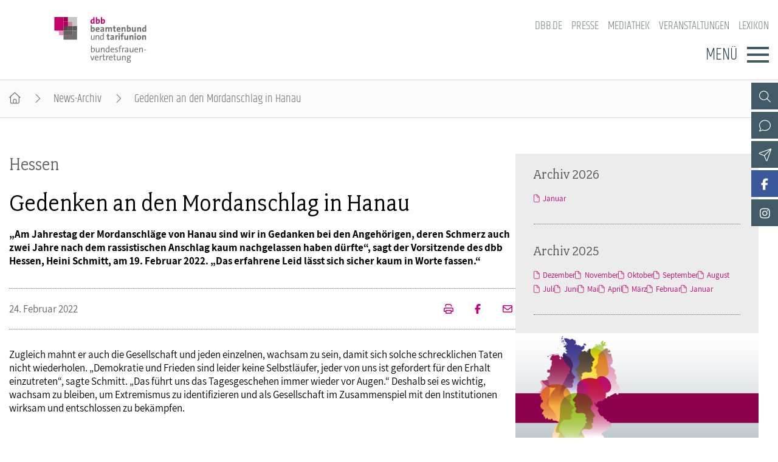

--- FILE ---
content_type: text/html; charset=utf-8
request_url: https://www.dbb-frauen.de/artikel/gedenken-an-den-mordanschlag-in-hanau.html
body_size: 5591
content:
<!DOCTYPE html>
<html lang="de">
<head>

<meta charset="utf-8">
<!-- 
	By DBB

	This website is powered by TYPO3 - inspiring people to share!
	TYPO3 is a free open source Content Management Framework initially created by Kasper Skaarhoj and licensed under GNU/GPL.
	TYPO3 is copyright 1998-2026 of Kasper Skaarhoj. Extensions are copyright of their respective owners.
	Information and contribution at https://typo3.org/
-->




<meta http-equiv="x-ua-compatible" content="IE=edge">
<meta name="generator" content="TYPO3 CMS">
<meta name="description" content="„Am Jahrestag der Mordanschläge von Hanau sind wir in Gedanken bei den Angehörigen, deren Schmerz auch zwei Jahre nach dem rassistischen Anschlag kaum nachgelassen haben dürfte“, sagt der Vorsitzende des dbb Hessen, Heini Schmitt, am 19. Februar 2022. „Das erfahrene Leid lässt sich sicher kaum in Worte fassen.“">
<meta name="viewport" content="width=device-width, initial-scale=1">
<meta name="robots" content="index,follow">
<meta property="og:title" content="Gedenken an den Mordanschlag in Hanau">
<meta property="og:type" content="article">
<meta property="og:url" content="https://www.dbb-frauen.de/artikel/gedenken-an-den-mordanschlag-in-hanau.html">
<meta property="og:description" content="„Am Jahrestag der Mordanschläge von Hanau sind wir in Gedanken bei den Angehörigen, deren Schmerz auch zwei Jahre nach dem rassistischen Anschlag kaum nachgelassen haben dürfte“, sagt der Vorsitzende des dbb Hessen, Heini Schmitt, am 19. Februar 2022. „Das erfahrene Leid lässt sich sicher kaum in Worte fassen.“">
<meta name="twitter:card" content="summary">
<meta name="language" content="de">

<link rel="stylesheet" href="/_assets/d57d955b9e53c734140a859f0960631c/Css/Ext/fluid_styled_content/fsc.css?1759669674" media="screen">
<link rel="stylesheet" href="/_assets/d57d955b9e53c734140a859f0960631c/Css/Ext/tx_dce/dce-mbox.css?1768386129" media="all">
<link rel="stylesheet" href="/_assets/cbeb1fd0c133294b2ba711d722eaa2ab/Css/Ext/tx_dce/dce-mbox-add.css?1769587494" media="all">
<link rel="stylesheet" href="/_assets/e72dd994a3936e5c281460bd3024bb92/Css/dbb-poll.css?1759669674" media="all">
<link rel="stylesheet" href="/_assets/d57d955b9e53c734140a859f0960631c/Css/fonts/font-awesome-7.css?1759669674" media="all">
<link rel="stylesheet" href="/_assets/d57d955b9e53c734140a859f0960631c/Css/fonts/assistant.css?1759669674" media="all">
<link rel="stylesheet" href="/_assets/d57d955b9e53c734140a859f0960631c/Css/fonts/fairplex-narrowbook.css?1759669674" media="all">
<link rel="stylesheet" href="/_assets/d57d955b9e53c734140a859f0960631c/Css/fonts/khand-light.css?1759669674" media="screen">
<link rel="stylesheet" href="/_assets/d57d955b9e53c734140a859f0960631c/Css/plugins/lightgallery.css?1759669674" media="screen">
<link rel="stylesheet" href="/_assets/d57d955b9e53c734140a859f0960631c/Css/plugins/formular.css?1759669674" media="screen">
<link rel="stylesheet" href="/_assets/d57d955b9e53c734140a859f0960631c/Css/basic/dbb-nav.css?1759669674" media="screen">
<link rel="stylesheet" href="/_assets/d57d955b9e53c734140a859f0960631c/Css/basic/dbb-topicons.css?1759669674" media="screen">
<link rel="stylesheet" href="/_assets/d57d955b9e53c734140a859f0960631c/Css/basic/dbb-multisite.css?1764772341" media="all">
<link rel="stylesheet" href="/_assets/d57d955b9e53c734140a859f0960631c/Css/basic/print-content.css?1759669674" media="print">
<link rel="stylesheet" href="/_assets/d57d955b9e53c734140a859f0960631c/Css/Ext/tx_dce/dce-button.css?1759669674" media="screen">
<link rel="stylesheet" href="/_assets/d57d955b9e53c734140a859f0960631c/Css/Ext/dbb_newsletter/dbb-newsletter.css?1759669674" media="all">
<link rel="stylesheet" href="/_assets/cbeb1fd0c133294b2ba711d722eaa2ab/Css/dbb-frauen.css?1759669675" media="screen">
<link href="/_assets/d57d955b9e53c734140a859f0960631c/Css/Ext/tx_news/news-ms.css?1762938109" rel="stylesheet" >
<link href="/_assets/cbeb1fd0c133294b2ba711d722eaa2ab/Css/Ext/tx_news/news-add.css?1759669675" rel="stylesheet" >






<title>Gedenken an den Mordanschlag in Hanau </title>        <link rel="shortcut icon" href="/_assets/d57d955b9e53c734140a859f0960631c/Images/favicon.png" type="image/ico"><link rel="apple-touch-icon" sizes="57x57" href="/typo3temp/assets/_processed_/3/0/csm_dbb_logo_180_0fa5e12031.png"><link rel="apple-touch-icon" sizes="76x76" href="/typo3temp/assets/_processed_/3/0/csm_dbb_logo_180_8df9861ba6.png"><link rel="apple-touch-icon" sizes="120x120" href="/typo3temp/assets/_processed_/3/0/csm_dbb_logo_180_ac826882ad.png"><link rel="apple-touch-icon" sizes="152x152" href="/typo3temp/assets/_processed_/3/0/csm_dbb_logo_180_8ae83bb0ed.png"><link rel="icon" type="image/png" sizes="180x180" href="/typo3temp/assets/_processed_/3/0/csm_dbb_logo_180_e33a513117.png"><meta property="twitter:description" content="„Am Jahrestag der Mordanschläge von Hanau sind wir in Gedanken bei den Angehörigen, deren Schmerz auch zwei Jahre nach dem rassistischen Anschlag kaum nachgelassen haben dürfte“, sagt der Vorsitzende des dbb Hessen, Heini Schmitt, am 19. Februar 2022. „Das erfahrene Leid lässt sich sicher kaum in Worte fassen.“" /><meta property="twitter:url" content="https://www.dbb-frauen.de/artikel/gedenken-an-den-mordanschlag-in-hanau.html" /><meta property="og:url" content="https://www.dbb-frauen.de/artikel/gedenken-an-den-mordanschlag-in-hanau.html" /><meta name="date" content="2022-02-24T12:56:50+01:00" />
</head>
<body>




<header>
    <div class="container">
        <a class="logo" href="/"><img src="/_assets/cbeb1fd0c133294b2ba711d722eaa2ab/Images/logo_dbb_frauen.svg" width="240" height="119"   alt="dbb beamtenbund und tarifunion Bundesfrauenvertretung" title="dbb beamtenbund und tarifunion Bundesfrauenvertretung" ></a>
        <div class="head-menus">
                <div class="mobile-search">
        <form method="get" name="xajax_form_kesearch_pi1" action="/suche/" class="static">
            <div class="search-wrap">
                <input class="search-nav" type="text" name="tx_kesearch_pi1[sword]" value="" placeholder="dbb.de durchsuchen" />
                <button type="submit" class="btn btn-default"></button>
            </div>
            <input type="hidden" name="id" value="3404" />
            <input id="pagenumber" type="hidden" name="tx_kesearch_pi1[page]" value="1" />
            <input id="resetFilters" type="hidden" name="tx_kesearch_pi1[resetFilters]" value="0" />
            <input id="sortByField" type="hidden" name="tx_kesearch_pi1[sortByField]" value="sortdate" />
            <input id="sortByDir" type="hidden" name="tx_kesearch_pi1[sortByDir]" value="desc" />
        </form>
    </div>
            
    <nav class="nav-header"><ul><li><a href="https://www.dbb.de/index.html">dbb.de</a></li><li><a href="/presse.html">Presse</a></li><li><a href="/mediathek.html">Mediathek</a></li><li><a href="/veranstaltungen.html">Veranstaltungen</a></li><li><a href="https://www.dbb.de/lexikon/index-a.html">Lexikon</a></li></ul></nav>

            <div class="button">
                <label>Menü</label>
                <button type="button" class="navbar-toggle">
                    <span class="icon-bar"></span>
                    <span class="icon-bar"></span>
                    <span class="icon-bar"></span>
                </button>
            </div>
            

<div class="main-menu" data-hide-first-sub-item="1"><nav class="navbar"><ul><li class="has-sub"><a >dbb frauen</a><div class="nav-sec"><ul class="dropdown-menu"><li><a href="/dbb-frauen/ueber-uns.html">dbb frauen - Überblick</a></li><li><a href="/dbb-frauen/ueber-uns.html">Über uns</a></li><li><a href="/dbb-frauen/geschaeftsfuehrung.html">Geschäftsführung</a></li><li><a href="/dbb-frauen/gremien.html">Gremien</a></li><li><a href="/dbb-frauen/geschaeftsstelle.html">Geschäftsstelle</a></li><li><a href="/dbb-frauen/mitgliedsgewerkschaften.html">Mitgliedsgewerkschaften</a></li><li><a href="/dbb-frauen/kooperationen.html">Kooperationen</a></li></ul></div></li><li class="has-sub"><a >Bundestagswahl 2025</a><div class="nav-sec"><ul class="dropdown-menu"><li><a href="/bundestagswahl-2025/aktuelles-zur-wahl.html">Bundestagswahl 2025 - Überblick</a></li><li><a href="/bundestagswahl-2025/aktuelles-zur-wahl.html">Aktuelles zur Wahl</a></li><li><a href="/bundestagswahl-2025/parteien-im-check.html">Parteien im Check</a></li></ul></div></li><li class="has-sub"><a >Positionen</a><div class="nav-sec"><ul class="dropdown-menu"><li><a href="/positionen/gleichstellungspolitik.html">Positionen - Überblick</a></li><li><a href="/positionen/gleichstellungspolitik.html">Gleichstellungspolitik</a></li><li><a href="/positionen/steuerrecht.html">Steuerrecht</a></li><li><a href="/positionen/familie-pflege-und-beruf.html">Familie, Pflege und Beruf</a></li><li><a href="/positionen/entgeltgleichheit.html">Entgeltgleichheit</a></li><li><a href="/positionen/alterssicherung.html">Alterssicherung</a></li><li><a href="/positionen/bildung.html">Bildung</a></li><li><a href="/positionen/gesundheit.html">Gesundheit</a></li><li><a href="/positionen/gender-budgeting.html">Gender Budgeting</a></li><li><a href="/positionen/europa.html">Europa</a></li><li><a href="/positionen/stellungnahmen.html">Stellungnahmen</a></li></ul></div></li><li class="has-sub"><a >Schwerpunktthemen</a><div class="nav-sec"><ul class="dropdown-menu"><li><a href="/schwerpunktthemen/equal-care-sorgearbeit-fair-teilen.html">Schwerpunktthemen - Überblick</a></li><li><a href="/schwerpunktthemen/paritaet-in-politik-und-gesellschaft.html">Parität in Politik und Gesellschaft</a></li><li><a href="/schwerpunktthemen/frauen-in-fuehrungspositionen.html">Frauen in Führungspositionen</a></li><li><a href="/schwerpunktthemen/equal-care-sorgearbeit-fair-teilen.html">Equal Care – Sorgearbeit fair teilen</a></li><li><a href="/schwerpunktthemen/frauenpolitik-in-zeiten-von-corona.html">Frauenpolitik in Zeiten von Corona</a></li><li><a href="/schwerpunktthemen/digitalisierung.html">Digitalisierung</a></li><li><a href="/schwerpunktthemen/frauenrecht-kompakt.html">Frauenrecht kompakt</a></li></ul></div></li><li class="has-sub"><a >Publikationen</a><div class="nav-sec"><ul class="dropdown-menu"><li><a href="/publikationen/fachpublikationen.html">Publikationen - Überblick</a></li><li><a href="/publikationen/fachpublikationen.html">Fachpublikationen</a></li><li><a href="/frauen-im-dbb.html">frauen im dbb</a></li><li><a href="/publikationen/dbb-frauen-newsletter.html">dbb frauen Newsletter</a></li></ul></div></li><li class="has-sub"><a >Termine &amp; Veranstaltungen</a><div class="nav-sec"><ul class="dropdown-menu"><li><a href="/termine-veranstaltungen/termine.html">Termine &amp; Veranstaltungen - Überblick</a></li><li><a href="/termine-veranstaltungen/termine.html">Termine</a></li><li><a href="/termine-veranstaltungen/frauenpolitische-fachtagung/frauenpolitische-fachtagung-2025.html">Frauenpolitische Fachtagung</a></li><li><a href="/termine-veranstaltungen/dbb-bundesfrauenkongress-2026.html">dbb bundesfrauenkongress 2026</a></li><li><a href="/termine-veranstaltungen/hauptversammlung.html">Hauptversammlung</a></li><li><a href="/termine-veranstaltungen/seminare.html">Seminare</a></li></ul></div></li><li class="has-sub"><a >Mitgliedschaft &amp; Service</a><div class="nav-sec"><ul class="dropdown-menu"><li><a href="/mitgliedschaft-service/mitgliedschaft.html">Mitgliedschaft &amp; Service - Überblick</a></li><li><a href="/mitgliedschaft-service/mitgliedschaft.html">Mitgliedschaft</a></li><li><a href="/mitgliedschaft-service/rechtsschutz.html">Rechtsschutz</a></li><li><a href="/mitgliedschaft-service/vorsorgewerk.html">Vorsorgewerk</a></li><li><a href="/mitgliedschaft-service/vorteilswelt.html">Vorteilswelt</a></li><li><a href="/mitgliedschaft-service/dbb-akademie.html">Akademie</a></li><li><a href="/mitgliedschaft-service/dbb-verlag.html">Verlag</a></li></ul></div></li></ul></nav><div class="gradient"></div></div>


            <div class="top-icons"><a class="icon-search" data-ajax-url="https://www.dbb-frauen.de/suche-2/ajax/" title="Zur Suche" href="/"></a><a class="icon-contact" data-ajax-url="https://www.dbb-frauen.de/kontakt/ajax/" title="Zur dbb Kontaktseite" href="/"></a><a class="icon-sitemap direct" href="#sitemap" title="Zum Schnelleinstieg"></a><a class="icon-newsletter" data-ajax-url="https://www.dbb-frauen.de/newsletter/ajax/" title="Newsletter Anmeldung" href="/"></a><a href="https://www.facebook.com/dbbbundesfrauenvertretung" target="_blank" title="Zum Facebook-Kanal der dbb frauen" class="icon-facebook direct"></a><a class="icon-facebook" data-ajax-url="https://www.dbb-frauen.de/facebook/ajax/" title="Zum Facebook-Kanal der dbb frauen" href="/"></a><a href="https://www.instagram.com/dbbfrauen/" target="_blank" title="Zum Instagram-Kanal der dbb frauen" class="icon-instagram direct"></a><a class="icon-instagram" data-ajax-url="https://www.dbb-frauen.de/instagram/ajax/" title="Zum Instagram-Kanal der dbb frauen" href="/"></a><div class="top-icons-ajax-content"><span class="close"></span><div class="inner-wrap"></div></div></div>
        </div>
    </div>
</header>



    
        <div class="breadcrumb"><ol><li><a href="/index.html" title="Startseite" class="home"></a></li><li><a href="/archiv-dbb-frauen.html">News-Archiv</a></li><li class="active">Gedenken an den Mordanschlag in Hanau</li></ol></div>
    

<main>
    
        <section class="opener">
<a id="c10810"></a><div class="fsc-element"><div class="news news-single "></div></div>

</section>
    
    
    <div class="container">
        
        <article class="content">
            
            <section class="col-content">
                
<a id="c10811"></a><div class="fsc-element"><div class="news news-single "><!--
	=====================
		News/Detail.html
--><h1><span>Hessen</span>Gedenken an den Mordanschlag in Hanau</h1><div class="lead"><p>„Am Jahrestag der Mordanschläge von Hanau sind wir in Gedanken bei den Angehörigen, deren Schmerz auch zwei Jahre nach dem rassistischen Anschlag kaum nachgelassen haben dürfte“, sagt der Vorsitzende des dbb Hessen, Heini Schmitt, am 19. Februar 2022. „Das erfahrene Leid lässt sich sicher kaum in Worte fassen.“</p></div><div class="art-head"><div class="date-cat"><time datetime="24. Februar 2022" class="no-category">
                24. Februar 2022
                </time></div><div class="meta"><a href="/artikel/gedenken-an-den-mordanschlag-in-hanau/drucken/" onclick="return popup(&#039;print&#039;, this.href);" class="icon-print" title="Seite drucken"><!-- empty --></a><a href="https://www.facebook.com/sharer/sharer.php?u=https://www.dbb-frauen.de/artikel/gedenken-an-den-mordanschlag-in-hanau.html" target="_blank" title="Auf Facebook teilen" class="icon-facebook"></a><a class="icon-send" title="Artikel versenden" href="/empfehlen.html?tx_rwform_form%5B_predefined%5D%5Bnews_title%5D=Gedenken%20an%20den%20Mordanschlag%20in%20Hanau&amp;tx_rwform_form%5B_predefined%5D%5Bnews_url%5D=https%3A%2F%2Fwww.dbb-frauen.de%2Fartikel%2Fgedenken-an-den-mordanschlag-in-hanau.html&amp;cHash=655439a8cfc24f67d0abaa0e001ac8e6"></a></div></div><!-- main text --><p>Zugleich mahnt er auch die Gesellschaft und jeden einzelnen, wachsam zu sein, damit sich solche schrecklichen Taten nicht wiederholen. „Demokratie und Frieden sind leider keine Selbstläufer, jeder von uns ist gefordert für den Erhalt einzutreten“, sagte Schmitt. „Das führt uns das Tagesgeschehen immer wieder vor Augen.“ Deshalb sei es wichtig, wachsam zu bleiben, um Extremismus zu identifizieren und als Gesellschaft im Zusammenspiel mit den Institutionen wirksam und entschlossen zu bekämpfen.</p><p>&nbsp;</p><!-- related links --><!-- related things --><div class="news-related-wrap"></div></div></div>


<a id="c10812"></a><a id="c321"></a><a class="backward" href="javascript:history.back()">zur&uuml;ck</a>


            </section>
        </article>
        
            
            
                <section class="aside-below">
<a id="c12463"></a><div class="fsc-element"><div class="news"><div class="mbox list archive"><h2>Archiv 2026</h2><div class="item"><ul><li><a href="/archiv-dbb-frauen/archivliste/2026/Januar.html">Januar</a></li></ul></div></div><div class="mbox list archive"><h2>Archiv 2025</h2><div class="item"><ul><li><a href="/archiv-dbb-frauen/archivliste/2025/Dezember.html">Dezember</a></li><li><a href="/archiv-dbb-frauen/archivliste/2025/November.html">November</a></li><li><a href="/archiv-dbb-frauen/archivliste/2025/Oktober.html">Oktober</a></li><li><a href="/archiv-dbb-frauen/archivliste/2025/September.html">September</a></li><li><a href="/archiv-dbb-frauen/archivliste/2025/August.html">August</a></li><li><a href="/archiv-dbb-frauen/archivliste/2025/Juli.html">Juli</a></li><li><a href="/archiv-dbb-frauen/archivliste/2025/Juni.html">Juni</a></li><li><a href="/archiv-dbb-frauen/archivliste/2025/Mai.html">Mai</a></li><li><a href="/archiv-dbb-frauen/archivliste/2025/April.html">April</a></li><li><a href="/archiv-dbb-frauen/archivliste/2025/Maerz.html">März</a></li><li><a href="/archiv-dbb-frauen/archivliste/2025/Februar.html">Februar</a></li><li><a href="/archiv-dbb-frauen/archivliste/2025/Januar.html">Januar</a></li></ul></div></div></div></div>


<a id="c10835"></a><div class="mbox single Bund"><a href="/termine-veranstaltungen/dbb-bundesfrauenkongress-2026.html"><picture><source media="(min-width: 1200px)" srcset="/fileadmin/_processed_/e/7/csm_251121_MBox_BFK_dbb_frauen_25b8fa4067.png"><source media="(min-width: 992px)" srcset="/fileadmin/_processed_/e/7/csm_251121_MBox_BFK_dbb_frauen_1f23e68843.png"><source media="(min-width: 768px)" srcset="/fileadmin/_processed_/e/7/csm_251121_MBox_BFK_dbb_frauen_00a904aa25.png"><source media="(min-width: 576px)" srcset="/fileadmin/_processed_/e/7/csm_251121_MBox_BFK_dbb_frauen_5190253ffc.png"><img src="/fileadmin/_processed_/e/7/csm_251121_MBox_BFK_dbb_frauen_601a603baa.png" alt="Bundesfrauenkongress 2026" title="Bundesfrauenkongress 2026" /></picture></a><h2 ><a href="/termine-veranstaltungen/dbb-bundesfrauenkongress-2026.html">
                    Bundesfrauenkongress 2026
                    </a></h2><div class="button"><a href="/termine-veranstaltungen/dbb-bundesfrauenkongress-2026.html">WEITER</a></div></div><div class="mbox single Term"><a href="/termine-veranstaltungen/termine.html"><picture><source media="(min-width: 1200px)" srcset="/fileadmin/_processed_/e/1/csm_frauen_termine-colourbox31250579_71cc264bcc.jpg"><source media="(min-width: 992px)" srcset="/fileadmin/_processed_/e/1/csm_frauen_termine-colourbox31250579_cdbccc4f0a.jpg"><source media="(min-width: 768px)" srcset="/fileadmin/_processed_/e/1/csm_frauen_termine-colourbox31250579_a63f3309bc.jpg"><source media="(min-width: 576px)" srcset="/fileadmin/_processed_/e/1/csm_frauen_termine-colourbox31250579_e632db9b45.jpg"><img src="/fileadmin/_processed_/e/1/csm_frauen_termine-colourbox31250579_9821d72cf8.jpg" alt="Termine" title="Termine" /></picture></a><h2 ><a href="/termine-veranstaltungen/termine.html">
                    Termine
                    </a></h2><div class="button"><a href="/termine-veranstaltungen/termine.html">Weiter</a></div></div><div class="mbox list layout-1"><h2>Aktuelle Broschüren</h2><div class="box-items"><ul ><li class="image"><a href="/fileadmin/user_upload/dbb_frauen/pdfs/2025/251112_dbb_frauen_Fachtagungsbroschu_re_2025_180x255mm_Innenseiten_WebVersion.pdf"  class="popup-pdf-h"><picture data-col="1"><source media="(min-width: 1200px)" srcset="/fileadmin/_processed_/5/0/csm_251217_Cover_Broschuere_2025_dbb_frauen_b27cbeaee2.png"><source media="(min-width: 992px)" srcset="/fileadmin/_processed_/5/0/csm_251217_Cover_Broschuere_2025_dbb_frauen_b27cbeaee2.png"><source media="(min-width: 768px)" srcset="/fileadmin/_processed_/5/0/csm_251217_Cover_Broschuere_2025_dbb_frauen_b27cbeaee2.png"><source media="(min-width: 576px)" srcset="/fileadmin/_processed_/5/0/csm_251217_Cover_Broschuere_2025_dbb_frauen_b27cbeaee2.png"><img src="/fileadmin/_processed_/5/0/csm_251217_Cover_Broschuere_2025_dbb_frauen_89e602f60c.png" alt="19. Frauenpolitische Fachtagung: Frauenrechte stärken und Demokratie bewahren im Kampf gegen Extremismus und Populismus" title="19. Frauenpolitische Fachtagung: Frauenrechte stärken und Demokratie bewahren im Kampf gegen Extremismus und Populismus"></picture></a></li><li class="text "><h3><a href="/fileadmin/user_upload/dbb_frauen/pdfs/2025/251112_dbb_frauen_Fachtagungsbroschu_re_2025_180x255mm_Innenseiten_WebVersion.pdf" class="popup-pdf-h" >
                        19. Frauenpolitische Fachtagung: Frauenrechte stärken und Demokratie bewahren im Kampf gegen Extremismus und Populismus
                        </a></h3></li></ul><ul ><li class="image"><a href="https://www.dbb-frauen.de/artikel/geschlechtergerechtigkeit-da-geht-noch-mehr-2.html" ><picture data-col="1"><source media="(min-width: 1200px)" srcset="/fileadmin/_processed_/7/e/csm_frauen_fachtagung_2019_quadrat_070ee2ecc0.jpg"><source media="(min-width: 992px)" srcset="/fileadmin/_processed_/7/e/csm_frauen_fachtagung_2019_quadrat_070ee2ecc0.jpg"><source media="(min-width: 768px)" srcset="/fileadmin/_processed_/7/e/csm_frauen_fachtagung_2019_quadrat_070ee2ecc0.jpg"><source media="(min-width: 576px)" srcset="/fileadmin/_processed_/7/e/csm_frauen_fachtagung_2019_quadrat_070ee2ecc0.jpg"><img src="/fileadmin/_processed_/7/e/csm_frauen_fachtagung_2019_quadrat_7b36080a8b.jpg" alt="#Geschlechtergerechtigkeit: Da geht noch mehr!" title="#Geschlechtergerechtigkeit: Da geht noch mehr!"></picture></a></li><li class="text "><h3><a href="https://www.dbb-frauen.de/artikel/geschlechtergerechtigkeit-da-geht-noch-mehr-2.html" class="internal" >
                        #Geschlechtergerechtigkeit: Da geht noch mehr!
                        </a></h3></li></ul><ul ><li class="image"><a href="/publikationen/fachpublikationen.html" ><picture data-col="1"><source media="(min-width: 1200px)" srcset="/fileadmin/_processed_/b/7/csm_frauen-publikationen_inga-haar_quadrat_7734e8c7c6.jpg"><source media="(min-width: 992px)" srcset="/fileadmin/_processed_/b/7/csm_frauen-publikationen_inga-haar_quadrat_7734e8c7c6.jpg"><source media="(min-width: 768px)" srcset="/fileadmin/_processed_/b/7/csm_frauen-publikationen_inga-haar_quadrat_7734e8c7c6.jpg"><source media="(min-width: 576px)" srcset="/fileadmin/_processed_/b/7/csm_frauen-publikationen_inga-haar_quadrat_7734e8c7c6.jpg"><img src="/fileadmin/_processed_/b/7/csm_frauen-publikationen_inga-haar_quadrat_1c66249f2d.jpg" alt="Weitere Publikationen" title="Weitere Publikationen"></picture></a></li><li class="text "><h3><a href="/publikationen/fachpublikationen.html" class="internal" >
                        Weitere Publikationen
                        </a></h3><div>Flyer, Dokumentation, Fachbroschüren u.a.</div></li></ul></div></div>

</section>
            
        
    </div>
    


    
</main>

<footer id="sitemap">
    <div class="container">
        <div class="col-content">
            
    <nav class="nav-header"><ul><li><a href="https://www.dbb.de/index.html">dbb.de</a></li><li><a href="/presse.html">Presse</a></li><li><a href="/mediathek.html">Mediathek</a></li><li><a href="/veranstaltungen.html">Veranstaltungen</a></li><li><a href="https://www.dbb.de/lexikon/index-a.html">Lexikon</a></li></ul></nav>

            

<nav class="sitemap"><ul><li><div class="sitemap-title"><a href="/dbb-frauen/ueber-uns.html">dbb frauen</a></div><a href="/dbb-frauen/ueber-uns.html">Über uns</a><a href="/dbb-frauen/geschaeftsfuehrung.html">Geschäftsführung</a><a href="/dbb-frauen/gremien.html">Gremien</a><a href="/dbb-frauen/geschaeftsstelle.html">Geschäftsstelle</a><a href="/dbb-frauen/mitgliedsgewerkschaften.html">Mitgliedsgewerkschaften</a><a href="/dbb-frauen/kooperationen.html">Kooperationen</a></li><li><div class="sitemap-title"><a href="/bundestagswahl-2025/aktuelles-zur-wahl.html">Bundestagswahl 2025</a></div><a href="/bundestagswahl-2025/aktuelles-zur-wahl.html">Aktuelles zur Wahl</a><a href="/bundestagswahl-2025/parteien-im-check.html">Parteien im Check</a></li><li><div class="sitemap-title"><a href="/positionen/gleichstellungspolitik.html">Positionen</a></div><a href="/positionen/gleichstellungspolitik.html">Gleichstellungspolitik</a><a href="/positionen/steuerrecht.html">Steuerrecht</a><a href="/positionen/familie-pflege-und-beruf.html">Familie, Pflege und Beruf</a><a href="/positionen/entgeltgleichheit.html">Entgeltgleichheit</a><a href="/positionen/alterssicherung.html">Alterssicherung</a><a href="/positionen/bildung.html">Bildung</a><a href="/positionen/gesundheit.html">Gesundheit</a><a href="/positionen/gender-budgeting.html">Gender Budgeting</a><a href="/positionen/europa.html">Europa</a><a href="/positionen/stellungnahmen.html">Stellungnahmen</a></li><li><div class="sitemap-title"><a href="/schwerpunktthemen/equal-care-sorgearbeit-fair-teilen.html">Schwerpunktthemen</a></div><a href="/schwerpunktthemen/paritaet-in-politik-und-gesellschaft.html">Parität in Politik und Gesellschaft</a><a href="/schwerpunktthemen/frauen-in-fuehrungspositionen.html">Frauen in Führungspositionen</a><a href="/schwerpunktthemen/equal-care-sorgearbeit-fair-teilen.html">Equal Care – Sorgearbeit fair teilen</a><a href="/schwerpunktthemen/frauenpolitik-in-zeiten-von-corona.html">Frauenpolitik in Zeiten von Corona</a><a href="/schwerpunktthemen/digitalisierung.html">Digitalisierung</a><a href="/schwerpunktthemen/frauenrecht-kompakt.html">Frauenrecht kompakt</a></li><li><div class="sitemap-title"><a href="/publikationen/fachpublikationen.html">Publikationen</a></div><a href="/publikationen/fachpublikationen.html">Fachpublikationen</a><a href="/frauen-im-dbb.html">frauen im dbb</a><a href="/publikationen/dbb-frauen-newsletter.html">dbb frauen Newsletter</a></li><li><div class="sitemap-title"><a href="/termine-veranstaltungen/termine.html">Termine &amp; Veranstaltungen</a></div><a href="/termine-veranstaltungen/termine.html">Termine</a><a href="/termine-veranstaltungen/frauenpolitische-fachtagung/frauenpolitische-fachtagung-2025.html">Frauenpolitische Fachtagung</a><a href="/termine-veranstaltungen/dbb-bundesfrauenkongress-2026.html">dbb bundesfrauenkongress 2026</a><a href="/termine-veranstaltungen/hauptversammlung.html">Hauptversammlung</a><a href="/termine-veranstaltungen/seminare.html">Seminare</a></li><li><div class="sitemap-title"><a href="/mitgliedschaft-service/mitgliedschaft.html">Mitgliedschaft &amp; Service</a></div><a href="/mitgliedschaft-service/mitgliedschaft.html">Mitgliedschaft</a><a href="/mitgliedschaft-service/rechtsschutz.html">Rechtsschutz</a><a href="/mitgliedschaft-service/vorsorgewerk.html">Vorsorgewerk</a><a href="/mitgliedschaft-service/vorteilswelt.html">Vorteilswelt</a><a href="/mitgliedschaft-service/dbb-akademie.html">Akademie</a><a href="/mitgliedschaft-service/dbb-verlag.html">Verlag</a></li></ul></nav>

            <div class="top-icons" id="sm-icons"><a href="https://www.facebook.com/dbbbundesfrauenvertretung" target="_blank" title="Zum Facebook-Kanal der dbb frauen" class="icon-facebook direct"></a><a href="https://www.instagram.com/dbbfrauen/" target="_blank" title="Zum Instagram-Kanal der dbb frauen" class="icon-instagram direct"></a></div>
            <div class="meta">
                <p>dbb bundesfrauenvertretung<br>Friedrichstraße 169  &bull;  10117 Berlin</p><p>Tel.: 030.40 81 - 4400  &bull;  Fax: 030.40 81 - 49 99</p><p>Alle Rechte &copy; 2026 &bull; dbb beamtenbund und tarifunion Bundesfrauenvertretung</p>
                
    <nav class="nav-footer"><a href="/datenschutz.html">Datenschutz</a><a href="/impressum.html">Impressum</a></nav>

            </div>
        </div>
    </div>
</footer>


<a class="page-top" href="#top"></a>
<script src="/_assets/d57d955b9e53c734140a859f0960631c/Js/libaries/jquery-3.5.1.min.js?1759669674"></script>
<script src="/_assets/d57d955b9e53c734140a859f0960631c/Js/plugins/lightgallery/lightgallery.js?1759669674"></script>
<script src="/_assets/d57d955b9e53c734140a859f0960631c/Js/plugins/lightgallery/lg-fullscreen.js?1759669674"></script>
<script src="/_assets/d57d955b9e53c734140a859f0960631c/Js/plugins/lightgallery/lg-thumbnail.js?1759669674"></script>
<script src="/_assets/d57d955b9e53c734140a859f0960631c/Js/plugins/lightgallery/lg-video.js?1759669674"></script>
<script src="/_assets/d57d955b9e53c734140a859f0960631c/Js/plugins/lightgallery/lg-autoplay.js?1759669674"></script>
<script src="/_assets/d57d955b9e53c734140a859f0960631c/Js/plugins/lightgallery/lg-zoom.js?1759669674"></script>
<script src="/_assets/d57d955b9e53c734140a859f0960631c/Js/plugins/lightgallery/lg-pager.js?1759669674"></script>
<script src="/_assets/d57d955b9e53c734140a859f0960631c/Js/basic/menu.js?1759669674"></script>
<script src="/_assets/d57d955b9e53c734140a859f0960631c/Js/basic/dbb-ms.js?1759669674"></script>
<script src="/_assets/d57d955b9e53c734140a859f0960631c/Js/Ext/ke_search_ajax/ke_search.js?1759669674"></script>
<script src="/_assets/cbeb1fd0c133294b2ba711d722eaa2ab/Js/dbb-frauen.js?1759669675"></script>
<script src="/typo3temp/assets/js/63d99cbabcb340539268adee995704d4.js?1761843742"></script>
<script src="/_assets/d57d955b9e53c734140a859f0960631c/Js/Ext/tx_news/news-ms.js?1759669674"></script>


</body>
</html>

--- FILE ---
content_type: text/css; charset=utf-8
request_url: https://www.dbb-frauen.de/_assets/cbeb1fd0c133294b2ba711d722eaa2ab/Css/Ext/tx_dce/dce-mbox-add.css?1769587494
body_size: 167
content:
/* Marginalboxen */
.fid [class*='aside'] { background-color: var(--fidBlue); color: #fff}
.fid .mbox.single::after { border-color: #fff;}
.fid .mbox.list:not(.archive) ul { display: block; overflow: hidden; }
.fid .mbox.list li.image { float: left; margin: 0 30px 5px 0; }
.fid .mbox h2, .fid .mbox a{ color: #fff; border-color: #fff;}
.fid .mbox .button a:hover { background-color: #fff; color: var(--fidBlue); transition: .2s ease-out; }
.fid .mbox.list { border-bottom: 1px dotted #fff;}

--- FILE ---
content_type: text/css; charset=utf-8
request_url: https://www.dbb-frauen.de/_assets/d57d955b9e53c734140a859f0960631c/Css/fonts/font-awesome-7.css?1759669674
body_size: 156
content:
@font-face {
    font-family: FontAwesome-7-Brands;
    font-style: normal;
    font-weight: normal;
    src: url("../../Fonts/Font-Awesome/fa-7-0-0/fa-brands-400.woff2") format("woff2"); }

@font-face {
    font-family: FontAwesome-7-Pro;
    font-style: normal;
    font-weight: 100;
    src: url("../../Fonts/Font-Awesome/fa-7-0-0/fa-thin-100.woff2") format("woff2"); }

@font-face {
    font-family: FontAwesome-7-Pro;
    font-style: normal;
    font-weight: 300;
    src: url("../../Fonts/Font-Awesome/fa-7-0-0/fa-light-300.woff2") format("woff2"); }

@font-face {
    font-family: FontAwesome-7-Pro;
    font-style: normal;
    font-weight: 400;
    src: url("../../Fonts/Font-Awesome/fa-7-0-0/fa-regular-400.woff2") format("woff2"); }

@font-face {
    font-family: FontAwesome-7-Pro;
    font-style: normal;
    font-weight: 900;
    src: url("../../Fonts/Font-Awesome/fa-7-0-0/fa-solid-900.woff2") format("woff2"); }

@font-face {
    font-family: FontAwesome-7-Duo;
    font-style: normal;
    font-weight: 900;
    font-display: auto;
    src: url("../../Fonts/Font-Awesome/fa-7-0-0/fa-duotone-900.woff2") format("woff2"); }

@font-face {
    font-family: FontAwesome-7-Sharp;
    font-style: normal;
    font-weight: 300;
    font-display: auto;
    src: url("../../Fonts/Font-Awesome/fa-7-0-0/fa-sharp-light-300.woff2") format("woff2"); }

@font-face {
    font-family: FontAwesome-7-Sharp;
    font-style: normal;
    font-weight: 400;
    font-display: auto;
    src: url("../../Fonts/Font-Awesome/fa-7-0-0/fa-sharp-regular-400.woff2") format("woff2"); }

@font-face {
    font-family: FontAwesome-7-Sharp;
    font-style: normal;
    font-weight: 900;
    font-display: auto;
    src: url("../../Fonts/Font-Awesome/fa-7-0-0/fa-sharp-solid-900.woff2") format("woff2"); }

--- FILE ---
content_type: text/css; charset=utf-8
request_url: https://www.dbb-frauen.de/_assets/d57d955b9e53c734140a859f0960631c/Css/fonts/khand-light.css?1759669674
body_size: 83
content:
@font-face {
    font-family: 'Khand-Light';
    font-style: normal;
    font-weight: 400;
    src: url("../../Fonts/Khand-Light/Khand-Light.eot?#iefix") format("embedded-opentype"), url("../../Fonts/Khand-Light/Khand-Light.woff2") format("woff2"), url("../../Fonts/Khand-Light/Khand-Light.woff") format("woff"), url("../../Fonts/Khand-Light/Khand-Light.ttf") format("truetype"), url("../../Fonts/Khand-Light/Khand-Light.svg#fontawesome") format("svg"); }
